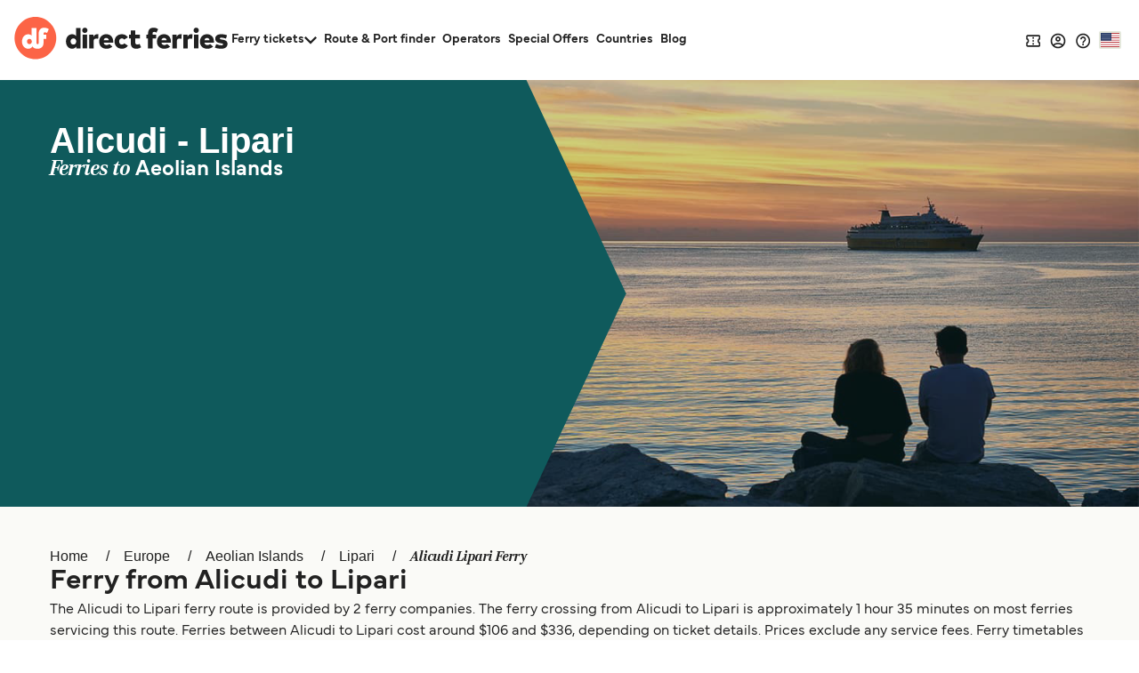

--- FILE ---
content_type: text/javascript
request_url: https://static.directferries.co.uk/scripts/en-US/functions.js
body_size: 31130
content:
var basketVariant = "A";

var DF_LandingPage_configs = {
    STDC: 'DF10COM',
    Referrers: [
        "Bing", "Google", "Yandex", "Duck", "360.cn", "Alice", "Alltheweb", "Altavista", "AOL", "Ask", "Auone", "Avg", "Babylon", "Baidu", "Biglobe", "Centrum.cz", "Comcast", "Conduit", "CNN", "Daum", "Ekolay", "Eniro", "Globo", "go.mail.ru",
        "goo.ne", "haosou.com", "Incredimail", "Kvasir", "Live", "Mamma", "Lycos", "MSN", "Mynet", "Najdi", "Naver", "Netscape", "ONET", "Ozu", "Rakuten", "Rambler",
        "Search-results", "search.smt.docomo", "Sesam", "Seznam", "So.com", "Sogou", "Startsiden", "Szukacz", "Terra", "Tut.by", "Ukr", "Virgilio", "Voila",
        "Wirtulana Polska", "Yahoo", "Yam"
    ],
    PersistUtmCookieName: 'dfutmpersist'
};

function getUtm() {
    var utmObj = "";
    if (typeof (utm) != 'undefined') utmObj = utm.getUtm();
    return utmObj;
}



function addCookie(name, value, days) {
    var expires;

    if (days) {
        var date = new Date();
        date.setTime(date.getTime() + (days * 24 * 60 * 60 * 1000));
        expires = "; expires=" + date.toGMTString();
    } else {
        expires = "";
    }
    var cookieString = encodeURIComponent(name) + "=" + encodeURIComponent(value) + expires + "; path=/;";
    if (window.location.protocol.indexOf('https') != -1) cookieString += "secure=true;samesite=none;";
    document.cookie = cookieString;
}

function addCookieMins(name, value, mins) {
    var expires;

    if (mins) {
        var date = new Date();
        date.setTime(date.getTime() + (mins * 60 * 1000));
        expires = "; expires=" + date.toGMTString();
    } else {
        expires = "";
    }
    var cookieString = encodeURIComponent(name) + "=" + encodeURIComponent(value) + expires + "; path=/;";
    if (window.location.protocol.indexOf('https') != -1) cookieString += "secure=true;samesite=none;";
    document.cookie = cookieString;
}

function readCookie(name) {
    var nameEQ = encodeURIComponent(name) + "=";
    var ca = document.cookie.split(';');
    for (var i = 0; i < ca.length; i++) {
        var c = ca[i];
        while (c.charAt(0) === ' ') c = c.substring(1, c.length);
        if (c.indexOf(nameEQ) === 0) return decodeURIComponent(c.substring(nameEQ.length, c.length));
    }
    return null;
}

function eraseCookie(name) {
    addCookie(name, "", -1);
}

/* This file contains javascript functions used by DF websites */
/*Launches Affiliate Signup form*/
function openAffiliateSignupForm(partnerCode) {
    var url = 'https://ww2.directferries.com/affiliate/sign_up.aspx?stdc=' + partnerCode
    window.open(url, 'AffiliateSignup', 'status=0, toolbar=0, location=0, menubar=0, resizable=0, scrollbars=0, height=750, width=600');
}


/*Language Site Dropdown*/
function writeLanguages(sites) {
    var html = '';
    var sites = [
        ["uk", "https://www.directferries.co.uk/", "United Kingdom"], ["ie", "https://www.directferries.ie/", "Ireland"], ["au", "https://www.directferries.com.au/", "Australia"], ["ca", "https://ca.directferries.com/", "Canada"], ["qa", "https://ar.directferries.com/", "العربية"], ["ma", "https://ar.directferries.ma/", "المغرب"], ["cat", "https://cat.directferries.com/", "Catalan"], ["cz", "https://www.directferries.cz/", "Česk&#225; republika"], ["dk", "https://www.directferries.dk/", "Danmark"], ["de", "https://www.directferries.de/", "Deutschland"], ["ch", "https://de.directferries.ch/", "Schweiz (DE)"], ["at", "https://www.directferries.at/", "&Ouml;sterreich (DE)"], ["gr", "https://www.directferries.gr/", "Ελλάδα"], ["es", "https://www.directferries.es/", "Espa&#241;a"], ["fi", "https://www.directferries.fi/", "Suomi"], ["fr", "https://www.directferries.fr/", "France"], ["ch", "https://fr.directferries.ch/", "Suisse (FR)"], ["be", "https://fr.directferries.be/", "Belgique (FR)"], ["ma", "https://fr.directferries.ma/", "Maroc (FR)"], ["ca", "https://fca.directferries.com/", "Canada (FR)"], ["id", "https://www.directferries.co.id/", "Indonesia"], ["it", "https://www.directferries.it/", "Italia"], ["jp", "https://www.directferries.jp/", "日本"], ["kr", "https://www.directferries.co.kr/", "대한민국"], ["no", "https://www.directferries.no/", "Norge"], ["nl", "https://www.directferries.nl/", "Nederland"], ["be", "https://nl.directferries.be/", "Belgi&euml; (NL)"], ["pl", "https://www.directferries.pl/", "Polska"], ["pt", "https://www.directferries.pt/", "Portugal"], ["ru", "https://www.directferries.ru/", "Россия"], ["sk", "https://www.directferries.sk/", "Slovensko"], ["se", "https://www.directferries.se/", "Sverige"], ["tr", "https://www.directferries.com.tr/", "T&#252;rkiye"], ["ua", "https://www.directferries.com.ua/", "Україна"], ["cn", "https://www.directferries.cn/", "中国"]
    ]

    for (var i = 0; i < sites.length; i++) {
        html += '<li><a class="' + sites[i][0] + '" href="' + sites[i][1] + '">' + sites[i][2] + '</a></li>';
    }
    document.getElementById('langs').innerHTML += html;
}

/*Email Subscribe Form*/
function clearForm() {
    document.getElementById("ErrorBox").style.display = "none"
};
function validateForm() {
    var x = document.getElementById("subscribe_email").value;
    if (x == null || x == "" || x.indexOf('@') === -1 || x.indexOf('.') === -1 ||
        x.indexOf('/') != -1 ||
        x.indexOf(',') != -1 ||
        x.indexOf('>') != -1 ||
        x.indexOf('*') != -1 ||
        x.indexOf('<') != -1 ||
        x.indexOf(';') != -1 ||
        x.indexOf(':') != -1 ||
        x.indexOf('}') != -1 ||
        x.indexOf('{') != -1 ||
        x.indexOf('#') != -1 ||
        x.indexOf('?') != -1 ||
        x.indexOf('=') != -1 ||
        x.indexOf('+') != -1 ||
        x.indexOf('<') != -1 ||
        x.indexOf('>') != -1 ||
        x.indexOf('^') != -1 ||
        x.indexOf('¬') != -1 ||
        x.indexOf('`') != -1 ||
        x.indexOf('!') != -1 ||
        x.indexOf('"') != -1 ||
        x.indexOf('%') != -1 ||
        x.indexOf('£') != -1 ||
        x.indexOf('$') != -1 ||
        x.indexOf('^') != -1 ||
        x.indexOf('(') != -1 ||
        x.indexOf(')') != -1 ||
        x.indexOf('[') != -1 ||
        x.indexOf(']') != -1) {
        document.getElementById("AlreadySubbedBox").style.display = "none";
        document.getElementById("SuccessBox").style.display = "none";
        document.getElementById("ErrorBox").style.display = "block";
        return false;
    }
    else {
        document.getElementById("AlreadySubbedBox").style.display = "none";
        document.getElementById("SuccessBox").style.display = "none";
        document.getElementById("ErrorBox").style.display = "none";
        document.getElementById("LoadingWheel").style.display = "block";
    }
};

function checkSub() {
    if (delineate(window.location.href) == "1") {
        document.getElementById("AlreadySubbedBox").style.display = "none";
        document.getElementById("ErrorBox").style.display = "none";
        document.getElementById("SuccessBox").style.display = "block";
    }
    else if (delineate(window.location.href) == "0") {
        document.getElementById("ErrorBox").style.display = "none";
        document.getElementById("SuccessBox").style.display = "none";
        document.getElementById("AlreadySubbedBox").style.display = "block";
    }
};

function delineate(str) {
    theleft = str.indexOf("=") + 1;
    theright = str.lastIndexOf("&");
    return (str.substring(theleft, theright));
};

/*AddThis*/
var addthis_config = { username: "directferries", ui_language: "en", data_track_clickback: true }


/*Feefo*/
function loadFeefo() {
    var data = "<a class=\"feefo\" href=\"http://www.feefo.com/GB/en/reviews/Direct-Ferries_uk/?id=0\" target=\"none\" onclick=\"feefoClicked()\"></a>"
    $("#feefoData").append(data);
};
var feefoAccNo = '0';
var feefoAverageReview = '0';
var feefoFiveStarReviewAverage = '';
var feefoTotalReviews = '0';

var feefoLoadFeefo = true;

function LastBookingConfirmationResend(custEmail) {
    $.ajax({
        type: "GET",
        url: "https://ssl.directferries.com/secure/ws/customer_help.asmx/LastBookingConfirmationSend",
        dataType: "jsonp",
        data: 'custEmail=' + custEmail + '&dfutm=' + encodeURIComponent(getUtm()),
        success: function (data) {
            return data.d;
        },
        error: function (jqXHR, textStatus, errorThrown) {
            return false;
        }
    });
}

/* Messaging */
function LogPageRequestEvent(pageURL, pageLoadTime) {
    var dfusrpid = document.querySelector('[name="dfusrpidck"]') != null ? document.querySelector('[name="dfusrpidck"]').value : null;
    var uniqueUserIdVal = dfusrpid != null && dfusrpid != "" ? dfusrpid : readCookie('dfusrpid');
    var sessionVal = readCookie('dfsession');
    var visitVal = readCookie('dfvisit');
    var stdc = "DF10COM";
    $.ajax({
        type: "GET",
        url: "https://ssl.directferries.com/secure/ws/dfeventlogging.aspx/LogPageRequest?",
        dataType: "jsonp",
        data: 'PageURL=' + encodeURIComponent(pageURL) + '&PageServerProcessingTime=' + pageLoadTime + '&UniqueUserId=' + uniqueUserIdVal + '&SessionId=' + sessionVal + '&VisitId=' + visitVal + '&STDC=' + stdc + '&dfutm=' + encodeURIComponent(getUtm()),
        success: SetEventCookies
    });
};

function getUrlParameter(name) {
    name = name.replace(/[\[]/, '\\[').replace(/[\]]/, '\\]');
    var regex = new RegExp('[\\?&]' + name + '=([^&#]*)');
    var results = regex.exec(location.search);
    return results === null ? '' : decodeURIComponent(results[1].replace(/\+/g, ' '));
};

function LogExperiment(pageURL, expId, variantVal) {
    var dfusrpid = document.querySelector('[name="dfusrpidck"]') != null ? document.querySelector('[name="dfusrpidck"]').value : null;
    var uniqueUserIdVal = dfusrpid != null && dfusrpid != "" ? dfusrpid : readCookie('dfusrpid');
    var sessionVal = readCookie('dfsession');
    var visitVal = readCookie('dfvisit');

    $.ajax({
        type: "GET",
        url: "https://ssl.directferries.com/secure/ws/dfeventlogging.aspx/LogExperiment?stdc=DF10COM",
        dataType: "jsonp",
        data: 'PageURL=' + pageURL + '&ExperimentId=' + expId + '&VariantVal=' + variantVal + '&UniqueUserId=' + uniqueUserIdVal + '&SessionId=' + sessionVal + '&VisitId=' + visitVal + '&dfutm=' + encodeURIComponent(getUtm()),
        success: SetEventCookies
    });
};

function SetEventCookies(data) {
    if (typeof data !== 'undefined' && data !== null && data) {
        addCookie('dfusrpid', data.d.UniqueUserIdCookie, 365);
        addCookieMins('dfsession', data.d.SessionIdCookie, 30);
        addCookie('dfvisit', data.d.VisitReturningIdCookie, 3650);
        //update hidden value
        if ($("#hd_dfutm").length) {
            $('#hd_dfutm').val(readCookie(DF_LandingPage_configs.PersistUtmCookieName));
        } else {
            if (document.querySelector('#divNewFareSearch form')) {
                var hdnUtm = document.createElement('input');
                hdnUtm.type = 'hidden';
                hdnUtm.name = 'dfutmpersist';
                hdnUtm.id = 'hd_dfutm';
                hdnUtm.value = readCookie(DF_LandingPage_configs.PersistUtmCookieName)
                document.querySelector('#divNewFareSearch form').append(hdnUtm);
            }
        }
    }
};

/* Experiments */
var experimentsToRun = experimentsToRun || [];
var userDrivenExpMappings = {};

function GetExperimentVariant(callbackFunc, experimentIds, cookieVal) {
    var expVal = readCookie('dfexp');

    if (expVal == null) {
        expVal = '';
    }
    var dfusrpid = document.querySelector('[name="dfusrpidck"]') != null ? document.querySelector('[name="dfusrpidck"]').value : null;
    var uniqueUserIdVal = dfusrpid != null && dfusrpid != "" ? dfusrpid : readCookie('dfusrpid');
    var qStr = "";
    if (uniqueUserIdVal != null && uniqueUserIdVal != "") qStr = "&dfusrpid=" + uniqueUserIdVal;
    $.ajax({
        type: "GET",
        url: "https://ssl.directferries.com/secure/ws/dfexperiments.aspx/GetVariants?stdc=DF10COM",
        dataType: "jsonp",
        data: 'ExperimentIds=' + experimentIds + '&CookieVal=' + encodeURIComponent(expVal) + '&PageUrl=' + window.location.href + '&MethodName=GetVariants' + qStr + '&dfutm=' + encodeURIComponent(getUtm()),
        success: callbackFunc
    });
};

$(document).ready(

    $('#btnSearch').click(function () {
        try {
            var uniqueUserIdVal = readCookie('dfusrpid');
            var sessionVal = readCookie('dfsession');
            var visitVal = readCookie('dfvisit');
            var expVal = readCookie('dfexp');

            SetCookieInputToForm('dfusrpidck', uniqueUserIdVal);
            SetCookieInputToForm('dfsessionck', sessionVal);
            SetCookieInputToForm('dfvisitck', visitVal);
            SetCookieInputToForm('dfexpck', expVal);
        }
        catch (e) {
        }
    })
);

function SetCookieInputToForm(hiddenInputName, valueToSet) {
    if (valueToSet !== null) {
        valueToSet = valueToSet.split(',')[0];
        if ($('input[name=' + hiddenInputName + ']').length !== 0) {
            $('input[name=' + hiddenInputName + ']').val(valueToSet);
        } else {
            $('<input>').attr({
                type: 'hidden',
                name: hiddenInputName,
                value: valueToSet
            }).appendTo('form');
        }
    }
}

function RunUserActivatedExperiment(expName) {
    var userDrivenExp = GetUserDrivenExpFromMapping(expName);

    if (typeof userDrivenExp !== 'undefined' && userDrivenExp !== null && userDrivenExp) {
        if (userDrivenExp.logExp == true) {
            LogExperiment(window.location.href, userDrivenExp.expId, userDrivenExp.variant);
            userDrivenExpMappings[expName] = new UserDrivenExpMapping(userDrivenExp.expId, userDrivenExp.expName, userDrivenExp.variant, false);
        }

        if (userDrivenExp.variant == "B" && eval('typeof ' + "exp" + userDrivenExp.expName) == 'function') {
            eval("exp" + userDrivenExp.expName + "();");
        }
    }
};

function ExperimentCallBack(data) {
    if (typeof data !== 'undefined' && data !== null && data) {
        if (typeof data.d !== 'undefined' && data.d !== null && data.d) {
            if (typeof data.d.Experiments !== 'undefined' && data.d.Experiments !== null && data.d.Experiments) {
                if (data.d.Experiments.length > 0) {
                    for (var i = 0; i < data.d.Experiments.length; i++) {
                        var exp = data.d.Experiments[i];

                        if (exp.DelayedLogging == true) {
                            //add to mapping of delayed experiments
                            AddExpMapping(exp.ExperimentName, exp.ExperimentId, exp.VariantValue, exp.LogExperiment);
                        } else {
                            switch (exp.VariantValue) {
                                case "B":
                                    //do experiment - call the func with eval
                                    if (eval('typeof ' + "exp" + exp.ExperimentName) == 'function') eval("exp" + exp.ExperimentName + "();");
                                default:
                                //do nothing
                            }
                        }
                    }
                }

                if (typeof data.d.CookieValue !== 'undefined' && data.d.CookieValue !== null && data.d.CookieValue) {
                    addCookie('dfexp', data.d.CookieValue, 365);
                }
            }
        }
    }
};

function AddExpMapping(expName, expId, variant, logExp) {
    userDrivenExpMappings[expName] = new UserDrivenExpMapping(expId, expName, variant, logExp);
};

function GetUserDrivenExpFromMapping(expName) {
    //var result = $.grep(userDrivenExpMappings, function (x) { return x.expName = expName; });
    var result = userDrivenExpMappings[expName];

    if (typeof result !== 'undefined' && result !== null && result) {
        return result;
    }
};

function UserDrivenExpMapping(expId, expName, variant, logExp) {
    this.expId = expId;
    this.expName = expName;
    this.variant = variant;
    this.logExp = logExp;
}

/* Recent Searches */

function hasRecentSearches(contId) {
    $.ajax({
        type: "GET",
        url: "https://ssl.directferries.com/secure/ws/recent_searches.asmx/GetRecentSearchesToDisplay",
        dataType: "jsonp",
        data: "cult=en-US&STDC=DF10COM" + '&dfutm=' + encodeURIComponent(getUtm()),
        success: function (data) {
            return true;
        },
        error: function (jqXHR, textStatus, errorThrown) {
            return false;
        }
    });
};

function getRecentSearches(contId) {
    ga('send', 'event', 'AB-243', 'Basket_Icon_Click_' + basketVariant, 'true');
    $.ajax({
        type: "GET",
        url: "https://ssl.directferries.com/secure/ws/recent_searches.asmx/GetRecentSearchesToDisplay",
        dataType: "jsonp",
        data: "cult=en-US&STDC=DF10COM" + '&dfutm=' + encodeURIComponent(getUtm()),
        success: function (data) {
            showRecentSearches(data.d, contId);
        },
        error: function (jqXHR, textStatus, errorThrown) {
            addRecentSearchesDisplay('<li>No recent searches to display.</li>');
        }
    });
};

function showABRecentSearches(data, contId) {
    //clear display first
    $("." + contId).empty();

    var cont = "'" + contId + "'";
    var toDisplay = '';

    if (data.length > 0) {
        var count = 0
        for (var i = 0; i < data.length; i++) {
            if (count < 2) {
                count += 1
                var DisplayDetails = data[i];
                var redirectUrl = decodeURIComponent(DisplayDetails.RedirectUrlAction);
                var template = '<div class="divTblM">';
                template += '<div>';
                template += '<div class="divTblBox">';
                template += '<div class="divTblM">';
                template += '<div>';
                template += '<b>' + DisplayDetails.RouteTextOut + '</b>';
                template += '<small>' + DisplayDetails.DateTimeTextOut + '<br>' + DisplayDetails.OtherInfoTextOut + '</small>';
                template += '</div>';
                template += '<div>';
                template += '<a href="' + redirectUrl + '" class="btn btn-sm">Retrieve</a>';
                template += '</div></div></div></div></div>';
                toDisplay += template;
            }
        }
    }
    addABRecentSearchesDisplay(toDisplay, contId);
}

function addABRecentSearchesDisplay(toDisplay, contId) {
    $("." + contId).append(toDisplay);
}

function showRecentSearches(data, contId) {
    //clear display first
    $("#" + contId).empty();

    var cont = "'" + contId + "'";
    var toDisplay = '';
    var displayPriceInfo = true;

    if (data.length > 0) {
        for (var i = 0; i < data.length; i++) {
            var DisplayDetails = data[i];
            var redirectUrl = decodeURIComponent(DisplayDetails.RedirectUrlAction);

            var template = '<li>';
            template += '<div>';
            template += '<ul class="rSerCon">';
            template += '<li class="rSerRou">' + DisplayDetails.RouteTextOut + '</li>';
            template += '<li class="rSerOp">' + DisplayDetails.OperatorNameOut + '</li>';
            template += '<li class="rSerDa">' + DisplayDetails.DateTimeTextOut + '</li>';

            if (DisplayDetails.DateTimeTextRet && DisplayDetails.DateTimeTextRet.length > 0 && !DisplayDetails.DiffOutRetRoutes) {
                template += '<li class="rSerDa">' + DisplayDetails.DateTimeTextRet + '</li>';
            }

            template += '<li class="rSerDet">' + DisplayDetails.OtherInfoTextOut + '</li>';

            if (DisplayDetails.DiffOutRetRoutes) {
                template += '<li class="rSerRou2">' + DisplayDetails.RouteTextRet + '</li>';
                template += '<li class="rSerOp">' + DisplayDetails.OperatorNameRet + '</li>';
                template += '<li class="rSerDa">' + DisplayDetails.DateTimeTextRet + '</li>';

                if (DisplayDetails.OtherInfoTextRet && DisplayDetails.OtherInfoTextRet.length > 0) {
                    template += '<li class="rSerDet">' + DisplayDetails.OtherInfoTextRet + '</li>';
                } else {
                    template += '<li class="rSerDet">' + DisplayDetails.OtherInfoTextOut + '</li>';
                }
            }

            template += '<li class="rSerRem"><a href="javascript:removeRecentSearch(' + DisplayDetails.RecentSearchCookieID + ',' + cont + ');">Delete</a></li>';
            template += '</ul>';
            template += '</div>';
            template += '<div class="rSerPri">';
            template += '<span>' + DisplayDetails.PriceText + '</span>';
            template += '<span class="rSerVal">' + DisplayDetails.ValidFromText + '</span>';
            template += '<a href="' + redirectUrl + '" class="btn btn-sm">Retrieve</a>';
            template += '</div>';
            template += '</li>';

            toDisplay += template;
        }
    } else {
        toDisplay += '<li><span class="rSerNo">No recent searches to display.</span></li>';
        displayPriceInfo = false;
    }

    addRecentSearchesDisplay(toDisplay, contId);

    if (!displayPriceInfo) {
        $('#recentSearchPleaseNote').css('display', 'none');
        $('#recentSearchPleaseNoteDesktop').css('display', 'none');
    } else {
        $('#recentSearchPleaseNote').css('display', 'block');
        $('#recentSearchPleaseNoteDesktop').css('display', 'block');
    }
}

function addRecentSearchesDisplay(toDisplay, contId) {
    $("#" + contId).append(toDisplay);

    if (contId == 'recentCont') {
        if ($('#recentPopup').css('display') == 'none') {
            recPopUp('#recentPopup', '#recentBtn');
        }
    }
}

function removeRecentSearch(id, contId) {
    $.ajax({
        type: "GET",
        url: "https://ssl.directferries.com/secure/ws/recent_searches.asmx/RemoveRecentResearchByTypeAndID",
        dataType: "jsonp",
        data: "RSType=1&ID=" + id + '&dfutm=' + encodeURIComponent(getUtm()),
        success: function (data) {
            //reload
            getRecentSearches(contId);
        },
        error: function (jqXHR, textStatus, errorThrown) {

        }
    });
}

function LoadDfGeoRedirects() {
    var cookieName = 'DFgeoRed';
    var redirectQsKey = 'dfgeor';
    var reOverrideQsKey = 'dfgeoo';

    function createCookie(name, value, days) {
        var expires;
        if (days) {
            var date = new Date();
            date.setTime(date.getTime() + (days * 24 * 60 * 60 * 1000));
            expires = "; expires=" + date.toGMTString();
        }
        else {
            expires = "";
        }
        var cookieString = name + "=" + value + expires + "; path=/;";
        if (window.location.protocol.indexOf('https') != -1) cookieString += "secure=true;samesite=none;";
        document.cookie = cookieString;
    }

    function getCookie(c_name) {
        if (document.cookie.length > 0) {
            c_start = document.cookie.indexOf(c_name + "=");
            if (c_start != -1) {
                c_start = c_start + c_name.length + 1;
                c_end = document.cookie.indexOf(";", c_start);
                if (c_end == -1) {
                    c_end = document.cookie.length;
                }
                return unescape(document.cookie.substring(c_start, c_end));
            }
        }
        return "";
    }

    function redirectToSite(siteUrl, gaUserParam) {
        var sitePath = window.location.pathname;
        if (!sitePath) {
            sitePath = '';
        }

        var siteQuery = window.location.search;
        if (!siteQuery || siteQuery.length === 0) {
            siteQuery = '?';
        }
        else {
            siteQuery += '&';
        }
        siteQuery += redirectQsKey + '=' + window.location.host

        if (typeof gaUserParam != "undefined" && gaUserParam != null && gaUserParam.length > 0) {
            siteQuery += '&' + gaUserParam;
        }

        if (typeof utm != "undefined") { siteQuery += '&dfutm=' + encodeURIComponent(utm.getUtm()); }



        if (window.location.href.indexOf('directferries.co') > 0) {
            window.location = siteUrl + sitePath + siteQuery;
        }

    }

    var cookieValue = getCookie(cookieName);


    function doRedirectForCookie() {
        var isUkSite = (window.location.href.indexOf('directferries.co.uk') > -1);
        var isUsSite = (window.location.href.indexOf('directferries.com') > -1 && window.location.href.indexOf('com.au') == -1);

        if (typeof linkerParam === 'undefined' || linkerParam === undefined || linkerParam == null) {
            linkerParam = '';
        }

        try {
            var isNormalUser = true;
            var botPattern = "(AdsBot-Google|AdsBot-Google-Mobile|googlebot\/|Googlebot-Mobile|Googlebot-Image|Google favicon|Mediapartners-Google|bingbot|slurp|java|wget|curl|Commons-HttpClient|Python-urllib|libwww|httpunit|nutch|phpcrawl|msnbot|jyxobot|FAST-WebCrawler|FAST Enterprise Crawler|biglotron|teoma|convera|seekbot|gigablast|exabot|ngbot|ia_archiver|GingerCrawler|webmon |httrack|webcrawler|grub.org|UsineNouvelleCrawler|antibot|netresearchserver|speedy|fluffy|bibnum.bnf|findlink|msrbot|panscient|yacybot|AISearchBot|IOI|ips-agent|tagoobot|MJ12bot|dotbot|woriobot|yanga|buzzbot|mlbot|yandexbot|purebot|Linguee Bot|Voyager|CyberPatrol|voilabot|baiduspider|citeseerxbot|spbot|twengabot|postrank|turnitinbot|scribdbot|page2rss|sitebot|linkdex|Adidxbot|blekkobot|ezooms|dotbot|Mail.RU_Bot|discobot|heritrix|findthatfile|europarchive.org|NerdByNature.Bot|sistrix crawler|ahrefsbot|Aboundex|domaincrawler|wbsearchbot|summify|ccbot|edisterbot|seznambot|ec2linkfinder|gslfbot|aihitbot|intelium_bot|facebookexternalhit|yeti|RetrevoPageAnalyzer|lb-spider|sogou|lssbot|careerbot|wotbox|wocbot|ichiro|DuckDuckBot|lssrocketcrawler|drupact|webcompanycrawler|acoonbot|openindexspider|gnam gnam spider|web-archive-net.com.bot|backlinkcrawler|coccoc|integromedb|content crawler spider|toplistbot|seokicks-robot|it2media-domain-crawler|ip-web-crawler.com|siteexplorer.info|elisabot|proximic|changedetection|blexbot|arabot|WeSEE:Search|niki-bot|CrystalSemanticsBot|rogerbot|360Spider|psbot|InterfaxScanBot|Lipperhey SEO Service|CC Metadata Scaper|g00g1e.net|GrapeshotCrawler|urlappendbot|brainobot|fr-crawler|binlar|SimpleCrawler|Livelapbot|Twitterbot|cXensebot|smtbot|bnf.fr_bot|A6-Indexer|ADmantX|Facebot|Twitterbot|OrangeBot|memorybot|AdvBot|MegaIndex|SemanticScholarBot|ltx71|nerdybot|xovibot|BUbiNG|Qwantify|archive.org_bot|Applebot|TweetmemeBot|crawler4j|findxbot|SemrushBot|yoozBot|lipperhey|y!j-asr|Domain Re-Animator Bot|AddThis)";
            var re = new RegExp(botPattern, 'i');
            var userAgent = window.navigator.userAgent;
            if (re.test(userAgent)) {
                isNormalUser = false;
            }

            if (cookieValue && cookieValue.length > 0) {
                if (isNormalUser && isUkSite && cookieValue === 'US') {
                    redirectToSite('http://www.directferries.com', linkerParam);
                } else if (isNormalUser && isUkSite && cookieValue === 'AU') {
                    redirectToSite('http://www.directferries.com.au', linkerParam);
                } else if (isNormalUser && isUsSite && cookieValue === 'AU') {
                    redirectToSite('http://www.directferries.com.au', linkerParam);
                } else if (isNormalUser && !isUkSite && cookieValue === 'GB') {
                    redirectToSite('http://www.directferries.co.uk', linkerParam);
                }
            }
        } catch (e) {
        }
    }


    function setGeoCookie() {
        var onSuccess = function (location) {
            try {
                var countryCode = '';

                countryCode = location.country.iso_code

                if (countryCode && countryCode.length > 0) {
                    createCookie(cookieName, countryCode, 365);
                    cookieValue = countryCode;
                }

                doRedirectForCookie();
            }
            catch (e) {
            }
        };

        var onError = function (error) {
        };

        geoip2.country(onSuccess, onError);
    }


    function writeRedirectInfo() {
        var origin = getParameterByName(redirectQsKey)
        if (origin === 'www.directferries.com') {
            $('#divRedirect').append('<span>Welcome to ' + window.location.host + '</span> <a href="http://' + origin + '/?dfgeoo=true">Continue to the U.S. site at ' + origin + '</a>');
        }
        if (origin === 'www.directferries.com.au') {
            $('#divRedirect').append('<span>Welcome to ' + window.location.host + '</span> <a href="http://' + origin + '/?dfgeoo=true">Continue to the Australian site at ' + origin + '</a>');
        }
        if (origin === 'www.directferries.co.uk') {
            $('#divRedirect').append('<span>Welcome to ' + window.location.host + '</span> <a href="http://' + origin + '/?dfgeoo=true">Continue to the U.K. site at ' + origin + '</a>');
        }
    }


    function getParameterByName(name) {
        var match = RegExp('[?&]' + name + '=([^&]*)').exec(window.location.search);
        return match && decodeURIComponent(match[1].replace(/\+/g, ' '));
    }

    var overrideCookie = getCookie(reOverrideQsKey);
    if (window.location.href.indexOf(redirectQsKey + '=') > 0) {
        //we have been redirected to this site from another. Show a message asking the user if they want to see the other site.
        writeRedirectInfo();
        $('.reDirect').slideDown();
    }
    else if (overrideCookie && overrideCookie.length > 0) {
        //we have an override cookie save. Suppress message + redirects
    }
    else if (window.location.href.indexOf(reOverrideQsKey + '=') > 0) {
        //we have overridden a redirect. We always want to see this site, save cookie, suppress the message + redirect
        createCookie(reOverrideQsKey, 'true', 30);
    }
    else if (!cookieValue || cookieValue.length === 0) {
        setGeoCookie();
    }
    else {
        doRedirectForCookie();
    }

    $('.df_geo_close').click(function () {
        $('.reDirect').slideUp();
        createCookie(reOverrideQsKey, 'true', 30);
    });
}

// Popunder - Start
let expIsEnabled = true;
let exclusionUrl = [
    "/mobile-app"
];

function runBookingPopUnder() {
    let result = false;
    // Set experiment conditions
    if (expIsEnabled && exclusionUrl.some(x => !window.location.href.includes(x))) {
        result = true;
    }
    return result;
}

window.runBookingPopUnder = runBookingPopUnder;

// Popunder - End
